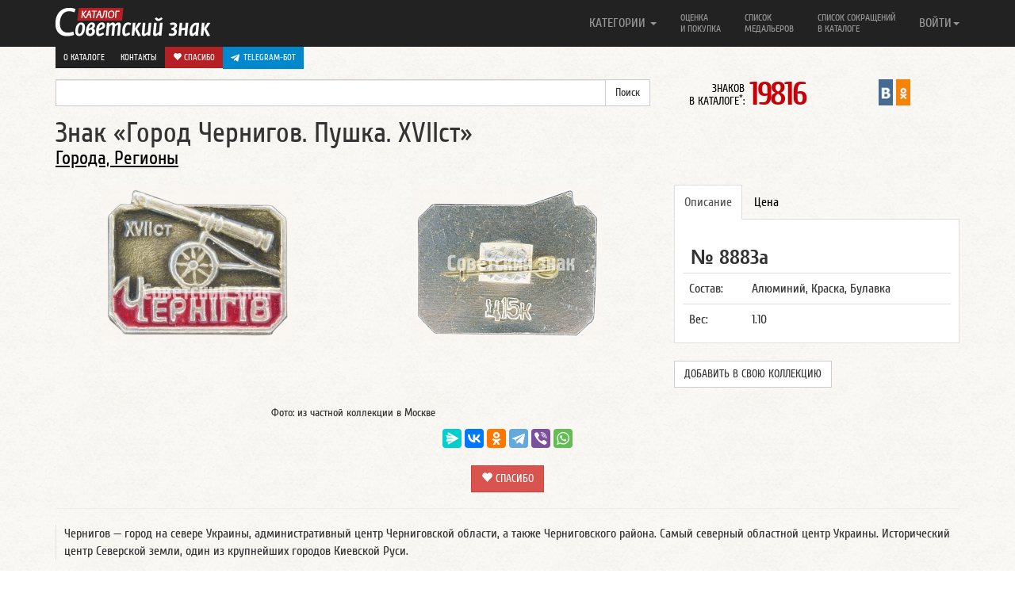

--- FILE ---
content_type: application/x-javascript; charset=UTF-8
request_url: https://www.sovietznak.ru/badge/26839?bxrand=1769680489475
body_size: 819
content:
{"js":["\/bitrix\/js\/ui\/dexie\/dist\/dexie.bundle.js","\/bitrix\/js\/main\/core\/core_frame_cache.js","\/bitrix\/js\/main\/jquery\/jquery-2.2.4.min.js","\/bitrix\/components\/itlogic\/copy.disable\/templates\/.default\/script.js","\/bitrix\/templates\/nbadge\/components\/custom\/news.detail\/belement_fix\/script.js"],"lang":{"LANGUAGE_ID":"ru","FORMAT_DATE":"DD.MM.YYYY","FORMAT_DATETIME":"DD.MM.YYYY HH:MI:SS","COOKIE_PREFIX":"SZ_SM","SERVER_TZ_OFFSET":"-18000","UTF_MODE":"Y","SITE_ID":"s1","SITE_DIR":"\/","USER_ID":"","SERVER_TIME":1769680489,"USER_TZ_OFFSET":0,"USER_TZ_AUTO":"Y","bitrix_sessid":"1ecba52e03185916b4781c4f63a29cc1"},"css":["\/bitrix\/components\/itlogic\/copy.disable\/templates\/.default\/style.css","\/local\/components\/custom\/similar_items\/templates\/.default\/style.css"],"htmlCacheChanged":false,"isManifestUpdated":false,"dynamicBlocks":[],"spread":[]}